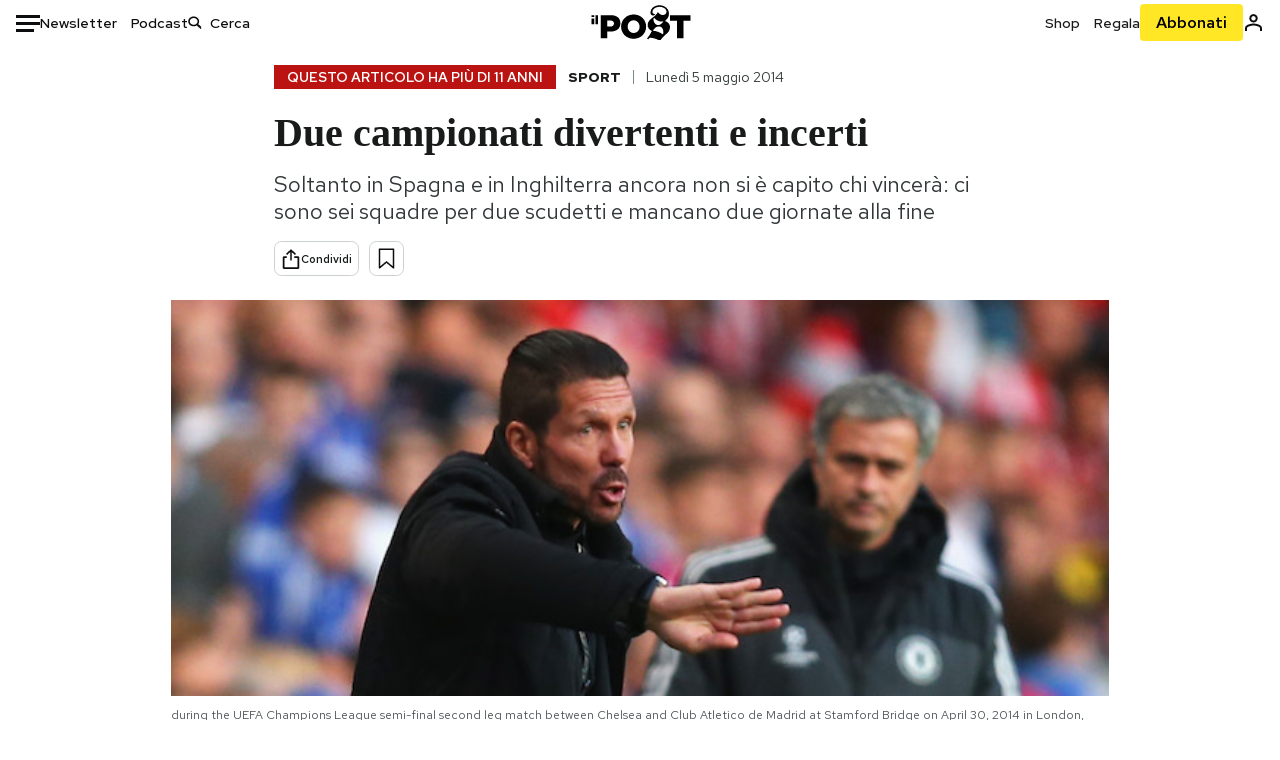

--- FILE ---
content_type: text/html; charset=utf-8
request_url: https://www.google.com/recaptcha/api2/aframe
body_size: 184
content:
<!DOCTYPE HTML><html><head><meta http-equiv="content-type" content="text/html; charset=UTF-8"></head><body><script nonce="bbGhce2sVwUIBG3YzwULbg">/** Anti-fraud and anti-abuse applications only. See google.com/recaptcha */ try{var clients={'sodar':'https://pagead2.googlesyndication.com/pagead/sodar?'};window.addEventListener("message",function(a){try{if(a.source===window.parent){var b=JSON.parse(a.data);var c=clients[b['id']];if(c){var d=document.createElement('img');d.src=c+b['params']+'&rc='+(localStorage.getItem("rc::a")?sessionStorage.getItem("rc::b"):"");window.document.body.appendChild(d);sessionStorage.setItem("rc::e",parseInt(sessionStorage.getItem("rc::e")||0)+1);localStorage.setItem("rc::h",'1763546902744');}}}catch(b){}});window.parent.postMessage("_grecaptcha_ready", "*");}catch(b){}</script></body></html>

--- FILE ---
content_type: application/javascript
request_url: https://static-prod.ilpost.it/apps/single/_next/static/SzrWr-ZJqsxAMA3zqNYuE/_buildManifest.js
body_size: 467
content:
self.__BUILD_MANIFEST=function(s){return{__rewrites:{beforeFiles:[],afterFiles:[{source:"/:path*",destination:s}],fallback:[]},"/":["static/chunks/e999873e-d6eca227c8bee549.js","static/chunks/331a6b55-1e8f4e60d5a6e7d2.js","static/chunks/aba5b40c-a9b476879bb88a3e.js","static/chunks/a29ae703-8dbad501df336a2e.js","static/css/1015f7617c6ac695.css","static/chunks/399-4f80aadcd32f46ea.js","static/css/9e6242feabca9481.css","static/chunks/pages/index-18fefdded4456375.js"],"/_error":["static/chunks/pages/_error-d11cb7facb2c59a4.js"],sortedPages:[s,"/_app","/_error"]}}("/"),self.__BUILD_MANIFEST_CB&&self.__BUILD_MANIFEST_CB();

--- FILE ---
content_type: application/javascript
request_url: https://static-prod.ilpost.it/apps/single/_next/static/chunks/pages/_app-2a7895f8a455e6e6.js
body_size: 1925
content:
(self.webpackChunk_N_E=self.webpackChunk_N_E||[]).push([[888],{6570:function(e,t,n){(window.__NEXT_P=window.__NEXT_P||[]).push(["/_app",function(){return n(4123)}])},4123:function(e,t,n){"use strict";n.r(t);var r=n(2322),s=n(6659),a=n(2582);n(1258);var o=n(2784);n(2276),t.default=function(e){let{Component:t,pageProps:n}=e,[l,i]=(0,o.useState)(!1);return(0,o.useEffect)(()=>{i(!0)},[]),(0,r.jsx)(r.Fragment,{children:l?(0,r.jsx)(s.f,{attribute:"class",defaultTheme:"light",value:{dark:"dark",light:"light"},children:(0,r.jsx)(a.Wk,{children:(0,r.jsx)(t,{...n})})}):(0,r.jsx)(t,{...n})})}},2582:function(e,t,n){"use strict";n.d(t,{Wk:function(){return i},f8:function(){return l}});var r=n(2322),s=n(2784),a=n(6659);let o=(0,s.createContext)({}),l=()=>(0,s.useContext)(o),i=e=>{let{children:t,userProps:n}=e,{setTheme:l,resolvedTheme:i,theme:u}=(0,a.F)(),[c,m]=(0,s.useState)(!1);(0,s.useEffect)(()=>{m(!0)},[]);let d=(0,s.useMemo)(()=>c?u:"light",[c,u]),h=(0,s.useMemo)(()=>!!c&&"dark"===i,[c,i]),f=()=>{let e=navigator.userAgent;return/AppleWebKit/.test(e)&&!/Chrome/.test(e)},y=(0,s.useCallback)(e=>{l(e),"dark"===e?document.documentElement.classList.add("dark"):document.documentElement.classList.remove("dark"),f()&&(document.documentElement.style.display="none",requestAnimationFrame(()=>{document.documentElement.style.display=""}))},[l]);return(0,r.jsx)(o.Provider,{value:{handleThemeChange:y,currentTheme:d,isDarkMode:h},children:t})}},3937:function(){var e=window;e.__sentryRewritesTunnelPath__=void 0,e.SENTRY_RELEASE={id:"SzrWr-ZJqsxAMA3zqNYuE"},e.__sentryBasePath=void 0,e.__rewriteFramesAssetPrefixPath__="/apps/single"},1258:function(){},2276:function(){},6659:function(e,t,n){"use strict";n.d(t,{F:function(){return c},f:function(){return m}});var r=n(2784),s=(e,t,n,r,s,a,o,l)=>{let i=document.documentElement,u=["light","dark"];function c(t){(Array.isArray(e)?e:[e]).forEach(e=>{let n="class"===e,r=n&&a?s.map(e=>a[e]||e):s;n?(i.classList.remove(...r),i.classList.add(a&&a[t]?a[t]:t)):i.setAttribute(e,t)}),l&&u.includes(t)&&(i.style.colorScheme=t)}if(r)c(r);else try{let e=localStorage.getItem(t)||n,r=o&&"system"===e?window.matchMedia("(prefers-color-scheme: dark)").matches?"dark":"light":e;c(r)}catch(e){}},a=["light","dark"],o="(prefers-color-scheme: dark)",l="undefined"==typeof window,i=r.createContext(void 0),u={setTheme:e=>{},themes:[]},c=()=>{var e;return null!=(e=r.useContext(i))?e:u},m=e=>r.useContext(i)?r.createElement(r.Fragment,null,e.children):r.createElement(h,{...e}),d=["light","dark"],h=({forcedTheme:e,disableTransitionOnChange:t=!1,enableSystem:n=!0,enableColorScheme:s=!0,storageKey:l="theme",themes:u=d,defaultTheme:c=n?"system":"light",attribute:m="data-theme",value:h,children:g,nonce:E,scriptProps:w})=>{let[b,_]=r.useState(()=>y(l,c)),[k,S]=r.useState(()=>"system"===b?v():b),C=h?Object.values(h):u,T=r.useCallback(e=>{let r=e;if(!r)return;"system"===e&&n&&(r=v());let o=h?h[r]:r,l=t?p(E):null,i=document.documentElement,u=e=>{"class"===e?(i.classList.remove(...C),o&&i.classList.add(o)):e.startsWith("data-")&&(o?i.setAttribute(e,o):i.removeAttribute(e))};if(Array.isArray(m)?m.forEach(u):u(m),s){let e=a.includes(c)?c:null,t=a.includes(r)?r:e;i.style.colorScheme=t}null==l||l()},[E]),A=r.useCallback(e=>{let t="function"==typeof e?e(b):e;_(t);try{localStorage.setItem(l,t)}catch(e){}},[b]),x=r.useCallback(t=>{S(v(t)),"system"===b&&n&&!e&&T("system")},[b,e]);r.useEffect(()=>{let e=window.matchMedia(o);return e.addListener(x),x(e),()=>e.removeListener(x)},[x]),r.useEffect(()=>{let e=e=>{e.key===l&&(e.newValue?_(e.newValue):A(c))};return window.addEventListener("storage",e),()=>window.removeEventListener("storage",e)},[A]),r.useEffect(()=>{T(null!=e?e:b)},[e,b]);let L=r.useMemo(()=>({theme:b,setTheme:A,forcedTheme:e,resolvedTheme:"system"===b?k:b,themes:n?[...u,"system"]:u,systemTheme:n?k:void 0}),[b,A,e,k,n,u]);return r.createElement(i.Provider,{value:L},r.createElement(f,{forcedTheme:e,storageKey:l,attribute:m,enableSystem:n,enableColorScheme:s,defaultTheme:c,value:h,themes:u,nonce:E,scriptProps:w}),g)},f=r.memo(({forcedTheme:e,storageKey:t,attribute:n,enableSystem:a,enableColorScheme:o,defaultTheme:l,value:i,themes:u,nonce:c,scriptProps:m})=>{let d=JSON.stringify([n,t,l,e,u,i,a,o]).slice(1,-1);return r.createElement("script",{...m,suppressHydrationWarning:!0,nonce:"undefined"==typeof window?c:"",dangerouslySetInnerHTML:{__html:`(${s.toString()})(${d})`}})}),y=(e,t)=>{let n;if(!l){try{n=localStorage.getItem(e)||void 0}catch(e){}return n||t}},p=e=>{let t=document.createElement("style");return e&&t.setAttribute("nonce",e),t.appendChild(document.createTextNode("*,*::before,*::after{-webkit-transition:none!important;-moz-transition:none!important;-o-transition:none!important;-ms-transition:none!important;transition:none!important}")),document.head.appendChild(t),()=>{window.getComputedStyle(document.body),setTimeout(()=>{document.head.removeChild(t)},1)}},v=e=>(e||(e=window.matchMedia(o)),e.matches?"dark":"light")}},function(e){var t=function(t){return e(e.s=t)};e.O(0,[774,179],function(){return t(3937),t(6570),t(6244)}),_N_E=e.O()}]);

--- FILE ---
content_type: application/javascript
request_url: https://static-prod.ilpost.it/libs/quality-read.min.js
body_size: 3920
content:
function a0_0x2912(){const _0x554ba9=['checkAndFire','<strong>–\x20Leggi\x20anche:</strong>','visible','Percentuale\x20testo\x20letto\x20:\x20[','createElement','completed_30','partial','data-qr-index','padStart','data-qr-user-elem-full-visible','viewbox','getSeconds','trackPoint','classList','380448XLcpwm','data-qr-reading-time','data-qr-debug','setAttribute','now','true','49309hzXtIC','map','style','className','114000IvtDCC','data-qr-elem-total-expose-time','qr_global','length','querySelectorAll','3px\x20dashed\x20red','getMonth','func_callback','marginBottom','isIntersecting','body','25gSeFpj','getFullYear','seconds_on_content','seconds_required','firstChild','fireUnload','appendChild','slice','keys','.contenuto\x20>\x20p','data-qr-elem-last-intersection-time','1656067dPEHxY','qr-global-setup-time','numberContentElements','unload','totalTrackFired','innerText','qr-global-last-intercept-time','qr-global-exposes-intercept-time','getHours','calcStats','410028AzbQvW','qr_alert','setupDebugNode','innerHTML','max','insertBefore','setWpm','perc_content_read','min','function','debug','div','head','630940ZJsLpi','data-qr-elem-last-start','completed_70','completed_1','getElementById','149704smIvIC','trim',']\x20exposeTime\x20[','.margins\x20{\x0a\x20\x20\x20\x20\x20\x20position:\x20fixed;\x0a\x20\x20\x20\x20\x20\x20top:\x20200px;\x0a\x20\x20\x20\x20\x20\x20bottom:\x20100px;\x0a\x20\x20\x20\x20\x20\x20border-top:\x202px\x20dashed;\x0a\x20\x20\x20\x20\x20\x20border-bottom:\x202px\x20dashed;\x0a\x20\x20\x20\x20\x20\x20z-index:\x201;\x0a\x20\x20\x20\x20\x20\x20left:\x200;\x0a\x20\x20\x20\x20\x20\x20width:\x20100%;\x0a\x20\x20\x20\x20\x20\x20pointer-events:\x20none;\x0a\x20\x20\x20\x20\x20\x20}\x0a\x20\x20\x20\x20\x20\x20.viewme\x20{\x0a\x20\x20\x20\x20\x20\x20\x20\x20\x20\x20transition:\x20all\x20.3s\x20ease;\x0a\x20\x20\x20\x20\x20\x20\x20\x20}\x0a\x20\x20\x20\x20\x20\x20\x20\x20\x0a\x20\x20\x20\x20\x20\x20\x20\x20.viewme[data-view=\x27inview-top\x27],\x0a\x20\x20\x20\x20\x20\x20\x20\x20.viewme[data-view=\x27inview-bottom\x27]\x20{\x0a\x20\x20\x20\x20\x20\x20\x20\x20\x20\x20background:\x20blue;\x0a\x20\x20\x20\x20\x20\x20\x20\x20}\x0a\x20\x20\x20\x20\x20\x20\x20\x20\x0a\x20\x20\x20\x20\x20\x20\x20\x20.viewme[data-view=\x27outview-top\x27]\x20{\x0a\x20\x20\x20\x20\x20\x20\x20\x20\x20\x20background:\x20red;\x0a\x20\x20\x20\x20\x20\x20\x20\x20}\x0a\x20\x20\x20\x20\x20\x20\x20\x20\x0a\x20\x20\x20\x20\x20\x20\x20\x20.viewme[data-view=\x27outview-bottom\x27]\x20{\x0a\x20\x20\x20\x20\x20\x20\x20\x20\x20\x20background:\x20yellow;\x0a\x20\x20\x20\x20\x20\x20\x20\x20}\x0a\x0a\x20\x20\x20\x20\x20\x20\x20\x20#qr_global\x20{\x0a\x20\x20\x20\x20\x20\x20\x20\x20\x20\x20position:\x20fixed;\x0a\x20\x20\x20\x20\x20\x20\x20\x20\x20\x20margin-top:\x2050px;\x0a\x20\x20\x20\x20\x20\x20\x20\x20\x20\x20height:30px;\x0a\x20\x20\x20\x20\x20\x20\x20\x20\x20\x20top:\x200;\x0a\x20\x20\x20\x20\x20\x20\x20\x20\x20\x20right:\x200;\x0a\x20\x20\x20\x20\x20\x20\x20\x20\x20\x20left:\x200;\x0a\x20\x20\x20\x20\x20\x20\x20\x20\x20\x20padding:\x200.25em;\x0a\x20\x20\x20\x20\x20\x20\x20\x20\x20\x20text-align:\x20center;\x0a\x20\x20\x20\x20\x20\x20\x20\x20\x20\x20text-color:red;\x0a\x20\x20\x20\x20\x20\x20\x20\x20\x20\x20font-size:\x201.5rem;\x0a\x20\x20\x20\x20\x20\x20\x20\x20\x20\x20font-weight:\x20bold;\x0a\x20\x20\x20\x20\x20\x20\x20\x20\x20\x20background-color:\x20red;\x0a\x20\x20\x20\x20\x20\x20\x20\x20\x20\x20z-index:\x209999;\x20\x0a\x20\x20\x20\x20\x20\x20\x20\x20}\x0a\x0a\x0a\x20\x20\x20\x20\x20\x20\x20\x20#qr_alert\x20{\x0a\x20\x20\x20\x20\x20\x20\x20\x20\x20\x20position:\x20fixed;\x0a\x20\x20\x20\x20\x20\x20\x20\x20\x20\x20margin-top:\x200px;\x0a\x0a\x20\x20\x20\x20\x20\x20\x20\x20\x20\x20top:\x200;\x0a\x20\x20\x20\x20\x20\x20\x20\x20\x20\x20right:\x200;\x0a\x20\x20\x20\x20\x20\x20\x20\x20\x20\x20left:\x200;\x0a\x20\x20\x20\x20\x20\x20\x20\x20\x20\x20padding:\x200.25em;\x0a\x20\x20\x20\x20\x20\x20\x20\x20\x20\x20text-align:\x20center;\x0a\x20\x20\x20\x20\x20\x20\x20\x20\x20\x20text-color:red;\x0a\x20\x20\x20\x20\x20\x20\x20\x20\x20\x20font-size:\x201.5rem;\x0a\x20\x20\x20\x20\x20\x20\x20\x20\x20\x20font-weight:\x20bold;\x0a\x20\x20\x20\x20\x20\x20\x20\x20\x20\x20background-color:\x20yellow;\x0a\x20\x20\x20\x20\x20\x20\x20\x20\x20\x20z-index:\x209999;\x20\x0a\x20\x20\x20\x20\x20\x20\x20\x20\x0a\x20\x20\x20\x20\x20\x20\x20\x20\x20\x20&.visible\x20{\x0a\x20\x20\x20\x20\x20\x20\x20\x20\x20\x20\x20\x20background-color:\x20#14A4C4;\x0a\x20\x20\x20\x20\x20\x20\x20\x20\x20\x20}\x0a\x20\x20\x20\x20\x20\x20\x20\x20}\x0a\x20\x20\x20\x20\x20\x20\x0a\x20\x20\x20\x20\x20\x20\x20\x20','toFixed','81HglVml','seconds_used_to_read',']\x20secondi\x20di\x20lettura\x20[',']\x20secondi\x20necessari\x20[','1px','border','Last\x20Intersection\x20Time\x20[','startsWith','setup','forEach','from','state','intersectionRatio','target','getAttribute','3px\x20dashed\x20green','2xeazNC','add','contentReadingTime','startObserve','wpm','filter'];a0_0x2912=function(){return _0x554ba9;};return a0_0x2912();}function a0_0x288d(_0x8d1981,_0x39e56d){const _0x291274=a0_0x2912();return a0_0x288d=function(_0x288d8d,_0x520b9a){_0x288d8d=_0x288d8d-0x165;let _0x486239=_0x291274[_0x288d8d];return _0x486239;},a0_0x288d(_0x8d1981,_0x39e56d);}const a0_0x15c8b7=a0_0x288d;(function(_0x2fb466,_0x2383f0){const _0x129785=a0_0x288d,_0x5d6319=_0x2fb466();while(!![]){try{const _0x5d9231=parseInt(_0x129785(0x1a3))/0x1*(-parseInt(_0x129785(0x189))/0x2)+-parseInt(_0x129785(0x1c7))/0x3+-parseInt(_0x129785(0x19d))/0x4+-parseInt(_0x129785(0x1b2))/0x5*(-parseInt(_0x129785(0x1a7))/0x6)+-parseInt(_0x129785(0x1bd))/0x7+-parseInt(_0x129785(0x174))/0x8+-parseInt(_0x129785(0x179))/0x9*(-parseInt(_0x129785(0x16f))/0xa);if(_0x5d9231===_0x2383f0)break;else _0x5d6319['push'](_0x5d6319['shift']());}catch(_0x2fe2c1){_0x5d6319['push'](_0x5d6319['shift']());}}}(a0_0x2912,0x1edf7));class IlPostQualityRead{constructor(_0x236ccc=![],_0x508954=null){const _0xb5a52e=a0_0x288d;this[_0xb5a52e(0x18b)]=0x0,this[_0xb5a52e(0x1bf)]=0x0,this[_0xb5a52e(0x16c)]=_0x236ccc,this[_0xb5a52e(0x1ae)]=_0x508954,this[_0xb5a52e(0x18d)]=0x12c,this[_0xb5a52e(0x199)]=null,this[_0xb5a52e(0x1c1)]=![],this[_0xb5a52e(0x19b)]={0x1:![],0x1e:![],0x32:![],0x46:![]};}[a0_0x15c8b7(0x168)](_0x14134c){this['wpm']=_0x14134c;}['_readingTime'](_0x21f2d5){const _0xa5eb41=a0_0x15c8b7,_0x223016=_0x21f2d5[_0xa5eb41(0x1c2)],_0x319a05=_0x223016[_0xa5eb41(0x175)]()['split'](/\s+/)[_0xa5eb41(0x1aa)],_0x491b0c=_0x319a05/this['wpm'];return parseFloat((_0x491b0c*0x3c)[_0xa5eb41(0x178)](0x2));}[a0_0x15c8b7(0x181)](){const _0x46a22e=a0_0x15c8b7,_0x451378=document['querySelector']('article:first-of-type'),_0x37bb4f=_0x451378[_0x46a22e(0x1ab)](_0x46a22e(0x1bb)),_0x541b5d=Array['from'](_0x37bb4f)[_0x46a22e(0x18e)](_0x10f1e5=>{const _0x32d688=_0x46a22e,_0x37a812=_0x10f1e5[_0x32d688(0x165)];return!_0x37a812[_0x32d688(0x180)](_0x32d688(0x190));}),_0x59fb18=Array[_0x46a22e(0x183)](_0x541b5d)[_0x46a22e(0x1b9)](0x0,0x1);var _0x4def94=document[_0x46a22e(0x193)]('div');_0x4def94[_0x46a22e(0x1a6)]=_0x46a22e(0x1a9),_0x4def94[_0x46a22e(0x1a0)]('id','qr_global'),_0x4def94['setAttribute'](_0x46a22e(0x1be),Date[_0x46a22e(0x1a1)]()),_0x4def94[_0x46a22e(0x1a0)](_0x46a22e(0x1c3),0x0),_0x4def94[_0x46a22e(0x1a0)](_0x46a22e(0x1c4),0x0);var _0x461484=document[_0x46a22e(0x1b1)]['firstChild'];document[_0x46a22e(0x1b1)][_0x46a22e(0x167)](_0x4def94,_0x461484),_0x541b5d[_0x46a22e(0x182)]((_0x1da6b4,_0x58ea23)=>{const _0x3b320f=_0x46a22e,_0x570ec5=_0x58ea23===_0x541b5d[_0x3b320f(0x1aa)]-0x1?!![]:![];_0x1da6b4['setAttribute'](_0x3b320f(0x19f),this['debug']),_0x1da6b4[_0x3b320f(0x1a0)](_0x3b320f(0x196),_0x58ea23);const _0x2a5c9e=this['_readingTime'](_0x1da6b4);this[_0x3b320f(0x18b)]+=_0x2a5c9e,_0x1da6b4['setAttribute'](_0x3b320f(0x19e),_0x2a5c9e),_0x1da6b4[_0x3b320f(0x1a0)](_0x3b320f(0x198),0x0),_0x1da6b4[_0x3b320f(0x1a0)](_0x3b320f(0x170),0x0),_0x1da6b4[_0x3b320f(0x1a0)](_0x3b320f(0x1bc),0x0),_0x1da6b4['setAttribute'](_0x3b320f(0x1a8),0x0);}),this[_0x46a22e(0x1bf)]=_0x541b5d[_0x46a22e(0x1aa)],this[_0x46a22e(0x199)]=_0x541b5d;}[a0_0x15c8b7(0x18c)](){const _0xa8d342=a0_0x15c8b7;function _0x478512(_0x4df4db){const _0x371aaf=a0_0x288d,_0x3014e1=new Date(_0x4df4db),_0x6419e0=_0x3014e1[_0x371aaf(0x1b3)](),_0x13fee8=String(_0x3014e1[_0x371aaf(0x1ad)]()+0x1)[_0x371aaf(0x197)](0x2,'0'),_0xe1d72e=String(_0x3014e1['getDate']())[_0x371aaf(0x197)](0x2,'0'),_0x3f29b4=String(_0x3014e1[_0x371aaf(0x1c5)]())[_0x371aaf(0x197)](0x2,'0'),_0x9628a6=String(_0x3014e1['getMinutes']())[_0x371aaf(0x197)](0x2,'0'),_0x1bdce1=String(_0x3014e1[_0x371aaf(0x19a)]())['padStart'](0x2,'0'),_0x8673ba=_0x6419e0+'-'+_0x13fee8+'-'+_0xe1d72e+'\x20'+_0x3f29b4+':'+_0x9628a6+':'+_0x1bdce1;return _0x8673ba;}const _0x50528e={'root':null,'rootMargin':'-200px\x200px','threshold':[...Array(0x1e)[_0xa8d342(0x1ba)]()][_0xa8d342(0x1a4)](_0x3e5bf5=>_0x3e5bf5/0x1d)};let _0x55daec,_0x2e7345=new IntersectionObserver(function(_0x58fca5,_0x4271a2){const _0x2f7b30=_0xa8d342;_0x58fca5[_0x2f7b30(0x182)]((_0xccafbc,_0x592e47)=>{const _0x5bb8f0=_0x2f7b30,_0x3367f9=_0xccafbc[_0x5bb8f0(0x186)],_0x1fc845=_0x3367f9[_0x5bb8f0(0x187)](_0x5bb8f0(0x19f)),_0x259b1d=document[_0x5bb8f0(0x173)](_0x5bb8f0(0x1a9));let _0x21cec5=parseFloat(_0x259b1d[_0x5bb8f0(0x187)](_0x5bb8f0(0x1c3))),_0x446d63=parseFloat(_0x259b1d[_0x5bb8f0(0x187)](_0x5bb8f0(0x1c4)));const _0x4322c0=_0x478512(_0x21cec5),_0x332216=_0x5bb8f0(0x17f)+_0x4322c0+_0x5bb8f0(0x176)+(_0x446d63/0x3e8)['toFixed'](0x2)+']';_0x1fc845==_0x5bb8f0(0x1a2)&&(_0x259b1d[_0x5bb8f0(0x1c2)]=_0x332216,_0x259b1d[_0x5bb8f0(0x19c)]['add'](_0x5bb8f0(0x191)));if(_0xccafbc['isIntersecting']){if(_0x21cec5==0x0)_0x259b1d[_0x5bb8f0(0x1a0)](_0x5bb8f0(0x1c3),Date[_0x5bb8f0(0x1a1)]()),_0x259b1d['setAttribute']('qr-global-exposes-intercept-time',0x1);else{const _0x51b496=Date[_0x5bb8f0(0x1a1)](),_0x195afb=_0x51b496-_0x21cec5;_0x446d63+=_0x195afb,_0x259b1d[_0x5bb8f0(0x1a0)](_0x5bb8f0(0x1c3),_0x51b496),_0x259b1d[_0x5bb8f0(0x1a0)](_0x5bb8f0(0x1c4),_0x446d63);}}const _0x32b447=parseInt(_0x3367f9[_0x5bb8f0(0x187)]('data-qr-index'));let _0x40aa0e=parseFloat(_0x3367f9['getAttribute'](_0x5bb8f0(0x170))),_0x1ff049=parseFloat(_0x3367f9[_0x5bb8f0(0x187)](_0x5bb8f0(0x1a8)));if(_0xccafbc[_0x5bb8f0(0x1b0)]){_0x1fc845==_0x5bb8f0(0x1a2)&&(_0x3367f9[_0x5bb8f0(0x1a5)][_0x5bb8f0(0x17e)]=_0x5bb8f0(0x188),_0x3367f9['style'][_0x5bb8f0(0x1af)]='1px');if(_0x40aa0e==0x0){const _0x1b72d7=Date[_0x5bb8f0(0x1a1)]();_0x3367f9[_0x5bb8f0(0x1a0)]('data-qr-elem-last-start',_0x1b72d7),_0x3367f9['setAttribute'](_0x5bb8f0(0x1bc),_0x1b72d7);}else _0x3367f9['setAttribute'](_0x5bb8f0(0x1bc),Date[_0x5bb8f0(0x1a1)]()),_0xccafbc[_0x5bb8f0(0x185)]>0.8&&_0x3367f9[_0x5bb8f0(0x1a0)](_0x5bb8f0(0x198),0x1);}else{_0x1fc845=='true'&&(_0x3367f9[_0x5bb8f0(0x1a5)][_0x5bb8f0(0x17e)]=_0x5bb8f0(0x1ac),_0x3367f9['style']['marginBottom']=_0x5bb8f0(0x17d));_0x3367f9[_0x5bb8f0(0x1a0)](_0x5bb8f0(0x170),0x0),_0x3367f9['setAttribute']('data-qr-elem-last-intersection-time',0x0);if(_0x40aa0e!=0x0){const _0x22ae97=Date[_0x5bb8f0(0x1a1)](),_0x4a5dcd=_0x22ae97-_0x40aa0e;_0x1ff049+=_0x4a5dcd,_0x3367f9[_0x5bb8f0(0x1a0)]('data-qr-elem-total-expose-time',_0x1ff049);}}});},_0x50528e);this[_0xa8d342(0x199)][_0xa8d342(0x182)](_0x461f30=>{_0x2e7345['observe'](_0x461f30);});}[a0_0x15c8b7(0x1c6)](){const _0x109b55=a0_0x15c8b7;let _0x4cea44=0x0;const _0x5bc3e5=this[_0x109b55(0x199)][_0x109b55(0x1aa)];let _0x456a5b=0x0,_0x5eef5a=0x0,_0x1bc4d6=[],_0x3c6d51=0x0,_0x4bc968=0x0;this['viewbox']['forEach'](_0x198410=>{const _0x2fefe9=_0x109b55,_0x787c0e=_0x198410[_0x2fefe9(0x187)](_0x2fefe9(0x196));let _0xc35819=parseFloat(_0x198410[_0x2fefe9(0x187)](_0x2fefe9(0x19e))),_0x17a371=parseInt(_0x198410[_0x2fefe9(0x187)](_0x2fefe9(0x198))),_0xcb2689=parseFloat(_0x198410[_0x2fefe9(0x187)](_0x2fefe9(0x1a8))),_0x4e18e2=parseFloat(_0x198410[_0x2fefe9(0x187)](_0x2fefe9(0x170))),_0x46f582=parseFloat(_0x198410[_0x2fefe9(0x187)](_0x2fefe9(0x1bc)));_0x4e18e2!=0x0&&(_0xcb2689+=_0x46f582-_0x4e18e2);const _0x51edf8=_0xcb2689/0x3e8/_0xc35819*0x64,_0x346350=parseFloat(Math[_0x2fefe9(0x16a)](Math[_0x2fefe9(0x166)](_0x51edf8,0x0),0x64)['toFixed'](0x2));let _0x59e3fb=0x0;_0x346350>=0x50?_0x59e3fb=_0xc35819*0x3e8:_0x59e3fb=_0xcb2689;const _0x2a1507={'index':parseInt(_0x787c0e),'reading_time':parseFloat(_0xc35819),'user_reading_time':_0xcb2689/0x3e8,'perc_user_reading_time':_0x346350,'elem_full_viewd':_0x17a371};_0x1bc4d6[_0x787c0e]=_0x2a1507,_0x59e3fb>0x0&&(_0x456a5b+=0x1),_0x17a371>0x0&&(_0x5eef5a+=0x1),_0x3c6d51=_0x3c6d51+_0x59e3fb,_0x4bc968=_0x4bc968+_0xcb2689;});let _0x2dd54e=_0x3c6d51;const _0x538700=parseFloat(this[_0x109b55(0x18b)]['toFixed'](0x2)),_0x3aa394=document[_0x109b55(0x173)]('qr_global'),_0x6d9e93=parseFloat(_0x3aa394[_0x109b55(0x187)](_0x109b55(0x1c4))),_0x13a905=_0x6d9e93[_0x109b55(0x178)](0x2);_0x2dd54e>_0x13a905&&(_0x2dd54e=_0x13a905);const _0x7e60a7=_0x2dd54e/0x3e8/_0x538700*0x64,_0x16814c=Math[_0x109b55(0x16a)](Math[_0x109b55(0x166)](_0x7e60a7,0x0),0x64)[_0x109b55(0x178)](0x2),_0x59e9cc={'perc_content_read':parseFloat(_0x16814c),'seconds_required':_0x538700,'seconds_used_to_read':_0x2dd54e/0x3e8,'seconds_on_content':_0x13a905/0x3e8,'number_elements':_0x5bc3e5,'number_elements_viewed':_0x456a5b,'number_elements_full_viewed':_0x5eef5a,'elements':_0x1bc4d6};return _0x59e9cc;}[a0_0x15c8b7(0x18f)](){const _0x322a73=a0_0x15c8b7,_0x4a7d33=this[_0x322a73(0x1c6)]();if(this['debug']){const _0x40c748=document[_0x322a73(0x173)](_0x322a73(0x1c8));let _0x4af1a3=_0x322a73(0x192)+_0x4a7d33[_0x322a73(0x169)]+_0x322a73(0x17c)+_0x4a7d33[_0x322a73(0x1b5)]+_0x322a73(0x17b)+_0x4a7d33[_0x322a73(0x17a)]+']\x20secondi\x20nel\x20contenuto\x20['+_0x4a7d33[_0x322a73(0x1b4)]+']';_0x40c748['innerText']=_0x4af1a3,_0x40c748[_0x322a73(0x19c)][_0x322a73(0x18a)](_0x322a73(0x191));}_0x4a7d33['state']=_0x322a73(0x195);if(_0x4a7d33[_0x322a73(0x169)]>=0x1&&!this[_0x322a73(0x19b)][0x1])this[_0x322a73(0x19b)][0x1]=!![],_0x4a7d33['state']='completed_1';else{if(_0x4a7d33[_0x322a73(0x169)]>=0x1e&&!this[_0x322a73(0x19b)][0x1e])this[_0x322a73(0x19b)][0x1e]=!![],_0x4a7d33[_0x322a73(0x184)]=_0x322a73(0x194);else{if(_0x4a7d33[_0x322a73(0x169)]>=0x32&&!this[_0x322a73(0x19b)][0x32])this['trackPoint'][0x32]=!![],_0x4a7d33[_0x322a73(0x184)]='completed_50';else{if(_0x4a7d33[_0x322a73(0x169)]>=0x46&&!this['trackPoint'][0x46])this[_0x322a73(0x19b)][0x46]=!![],_0x4a7d33[_0x322a73(0x184)]=_0x322a73(0x171);else _0x4a7d33[_0x322a73(0x169)]>=0x64&&(_0x4a7d33[_0x322a73(0x184)]='completed');}}}typeof this[_0x322a73(0x1ae)]==='function'&&!this[_0x322a73(0x1c1)]&&this[_0x322a73(0x1ae)](_0x4a7d33),_0x4a7d33[_0x322a73(0x169)]>=0x64&&(this[_0x322a73(0x1c1)]=!![]);}[a0_0x15c8b7(0x1b7)](){const _0x297384=a0_0x15c8b7;if(typeof this[_0x297384(0x1ae)]===_0x297384(0x16b)&&!this[_0x297384(0x1c1)]){const _0x32ccb4=this[_0x297384(0x1c6)]();_0x32ccb4['state']=_0x297384(0x1c0);if(_0x32ccb4[_0x297384(0x169)]>=0x1&&!this[_0x297384(0x19b)][0x1])this[_0x297384(0x19b)][0x1]=!![],_0x32ccb4['state']=_0x297384(0x172);else{if(_0x32ccb4['perc_content_read']>=0x1e&&!this[_0x297384(0x19b)][0x1e])this[_0x297384(0x19b)][0x1e]=!![],_0x32ccb4[_0x297384(0x184)]=_0x297384(0x194);else{if(_0x32ccb4[_0x297384(0x169)]>=0x32&&!this['trackPoint'][0x32])this[_0x297384(0x19b)][0x32]=!![],_0x32ccb4[_0x297384(0x184)]='completed_50';else{if(_0x32ccb4['perc_content_read']>=0x46&&!this[_0x297384(0x19b)][0x46])this[_0x297384(0x19b)][0x46]=!![],_0x32ccb4[_0x297384(0x184)]='completed_70';else _0x32ccb4[_0x297384(0x169)]>=0x64&&(_0x32ccb4['state']='completed');}}}this[_0x297384(0x1c1)]=!![],this['func_callback'](_0x32ccb4);}}[a0_0x15c8b7(0x1c9)](){const _0x12cacb=a0_0x15c8b7;if(this[_0x12cacb(0x16c)]){var _0x13b5f1=document[_0x12cacb(0x193)](_0x12cacb(0x1a5)),_0x3a6ab3=_0x12cacb(0x177);_0x13b5f1[_0x12cacb(0x1b8)](document['createTextNode'](_0x3a6ab3)),document[_0x12cacb(0x16e)][_0x12cacb(0x1b8)](_0x13b5f1);var _0x4ab301=document[_0x12cacb(0x193)](_0x12cacb(0x16d));_0x4ab301[_0x12cacb(0x1a6)]='margins',document[_0x12cacb(0x1b1)][_0x12cacb(0x1b8)](_0x4ab301);var _0x4ab301=document[_0x12cacb(0x193)](_0x12cacb(0x16d));_0x4ab301[_0x12cacb(0x1a6)]=_0x12cacb(0x1c8),_0x4ab301['setAttribute']('id',_0x12cacb(0x1c8));var _0x258cd7=document['body'][_0x12cacb(0x1b6)];document[_0x12cacb(0x1b1)]['insertBefore'](_0x4ab301,_0x258cd7);}}}